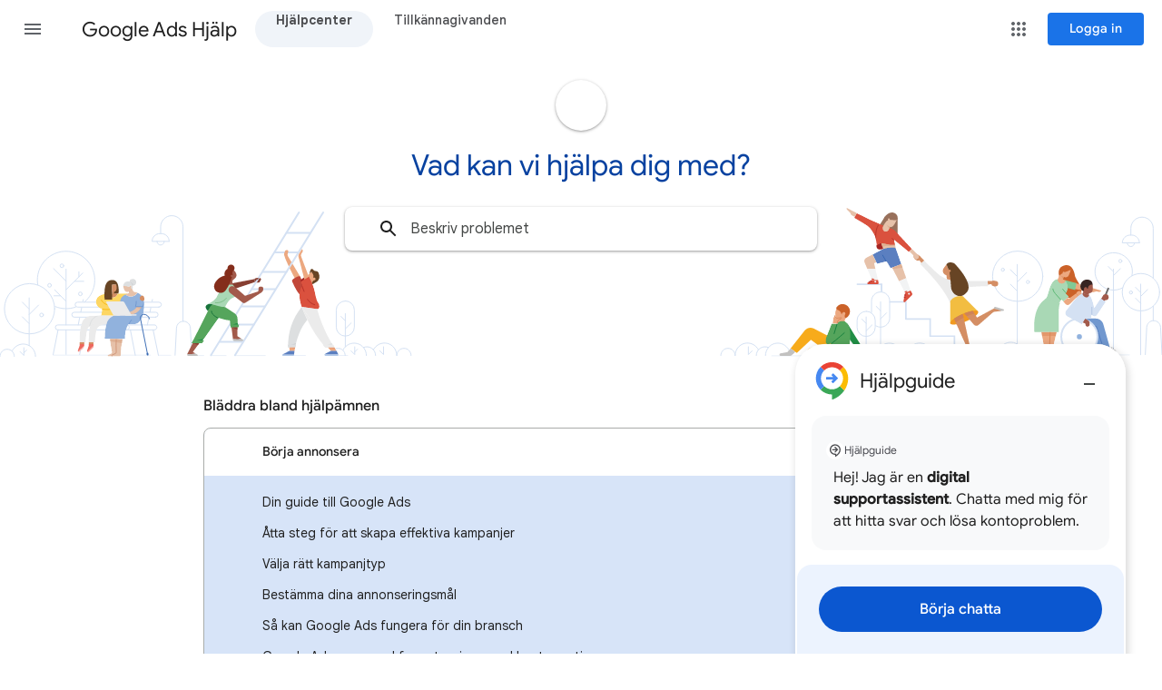

--- FILE ---
content_type: text/html; charset=UTF-8
request_url: https://feedback-pa.clients6.google.com/static/proxy.html?usegapi=1&jsh=m%3B%2F_%2Fscs%2Fabc-static%2F_%2Fjs%2Fk%3Dgapi.gapi.en.AKdz2vhcyW0.O%2Fd%3D1%2Frs%3DAHpOoo_GPfyZPmTuYcbMXzJr0yr8Akk4Tw%2Fm%3D__features__
body_size: 75
content:
<!DOCTYPE html>
<html>
<head>
<title></title>
<meta http-equiv="X-UA-Compatible" content="IE=edge" />
<script type="text/javascript" nonce="aqJkMOxx3cuiuay-mYqa3w">
  window['startup'] = function() {
    googleapis.server.init();
  };
</script>
<script type="text/javascript"
  src="https://apis.google.com/js/googleapis.proxy.js?onload=startup" async
  defer nonce="aqJkMOxx3cuiuay-mYqa3w"></script>
</head>
<body>
</body>
</html>
